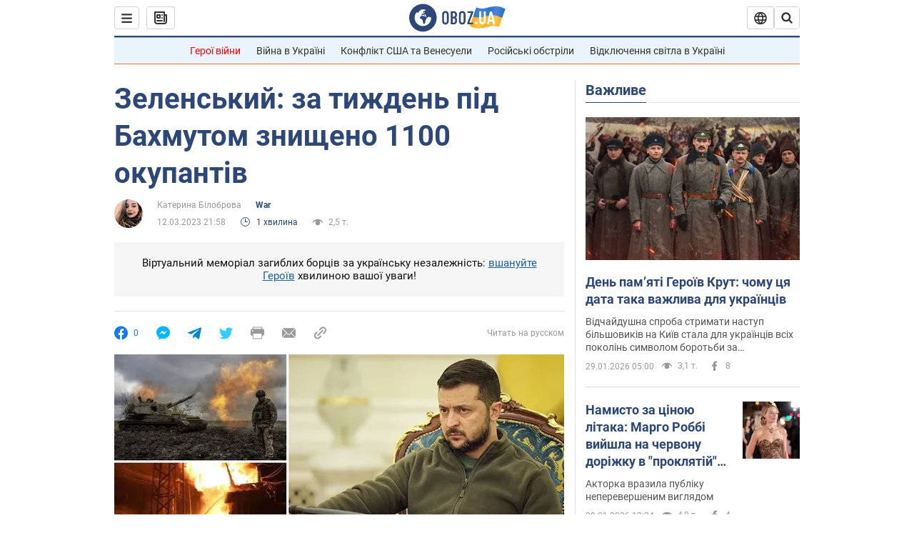

--- FILE ---
content_type: application/x-javascript; charset=utf-8
request_url: https://servicer.idealmedia.io/1418748/1?nocmp=1&sessionId=697b5ae0-15b1d&sessionPage=1&sessionNumberWeek=1&sessionNumber=1&scale_metric_1=64.00&scale_metric_2=256.00&scale_metric_3=100.00&cbuster=1769691872583148585269&pvid=d72fa50a-eca2-43fe-a06f-9c5dc56ae620&implVersion=11&lct=1763555100&mp4=1&ap=1&consentStrLen=0&wlid=cf8ab454-9b42-441b-a36c-52c1a9b96bb2&uniqId=17c8b&niet=4g&nisd=false&evt=%5B%7B%22event%22%3A1%2C%22methods%22%3A%5B1%2C2%5D%7D%2C%7B%22event%22%3A2%2C%22methods%22%3A%5B1%2C2%5D%7D%5D&pv=5&jsv=es6&dpr=1&hashCommit=cbd500eb&apt=2023-03-12T21%3A58%3A00&tfre=4266&w=0&h=1&tl=150&tlp=1&sz=0x1&szp=1&szl=1&cxurl=https%3A%2F%2Fwar.obozrevatel.com%2Fukr%2Fzelenskij-za-tizhden-pid-bahmutom-znischeno-1100-okupantiv.htm&ref=&lu=https%3A%2F%2Fwar.obozrevatel.com%2Fukr%2Fzelenskij-za-tizhden-pid-bahmutom-znischeno-1100-okupantiv.htm
body_size: 808
content:
var _mgq=_mgq||[];
_mgq.push(["IdealmediaLoadGoods1418748_17c8b",[
["unian.net","11979010","1","Відома російська акторка вразила всіх заявою про українців","Тетяна зробила емоційний допис в мережі.","0","","","","f68J31K2LVUlUKfUbszXxNKAwxDDbeHosDMtEaKusrJ_IflNQAcCFUhNU-7RqfNCJP9NESf5a0MfIieRFDqB_Kldt0JdlZKDYLbkLtP-Q-WMSPaOaLTUMtc0eTLfBdTE",{"i":"https://s-img.idealmedia.io/n/11979010/45x45/200x0x800x800/aHR0cDovL2ltZ2hvc3RzLmNvbS90LzIwMjYtMDEvNDI3MDI0LzlmZDJlYTUzZjZmMGFiODJjNTNiNTBkYTI1ZjRhMzJhLmpwZWc.webp?v=1769691872-SyB24k2ilAOzgT0bA4YMKlc37jXdk1O05BgZIbLYUgk","l":"https://clck.idealmedia.io/pnews/11979010/i/1298901/pp/1/1?h=f68J31K2LVUlUKfUbszXxNKAwxDDbeHosDMtEaKusrJ_IflNQAcCFUhNU-7RqfNCJP9NESf5a0MfIieRFDqB_Kldt0JdlZKDYLbkLtP-Q-WMSPaOaLTUMtc0eTLfBdTE&utm_campaign=obozrevatel.com&utm_source=obozrevatel.com&utm_medium=referral&rid=0dceae15-fd13-11f0-8643-d404e6f98490&tt=Direct&att=3&afrd=297&iv=11&ct=1&gdprApplies=0&muid=q0twRP2PCW45&st=-300&mp4=1&h2=RGCnD2pppFaSHdacZpvmnnR5cckdh_Wzru1LmysNCkD3Uq9CZQIGhHBl6Galy7GAhFpi0q_PsH5BL2fh5Fex-Q**","adc":[],"sdl":0,"dl":"","category":"Шоу-бизнес","dbbr":0,"bbrt":0,"type":"e","media-type":"static","clicktrackers":[],"cta":"Читати далі","cdt":"","tri":"0dcebf2c-fd13-11f0-8643-d404e6f98490","crid":"11979010"}],],
{"awc":{},"dt":"desktop","ts":"","tt":"Direct","isBot":1,"h2":"RGCnD2pppFaSHdacZpvmnnR5cckdh_Wzru1LmysNCkD3Uq9CZQIGhHBl6Galy7GAhFpi0q_PsH5BL2fh5Fex-Q**","ats":0,"rid":"0dceae15-fd13-11f0-8643-d404e6f98490","pvid":"d72fa50a-eca2-43fe-a06f-9c5dc56ae620","iv":11,"brid":32,"muidn":"q0twRP2PCW45","dnt":2,"cv":2,"afrd":297,"consent":true,"adv_src_id":39175}]);
_mgqp();
